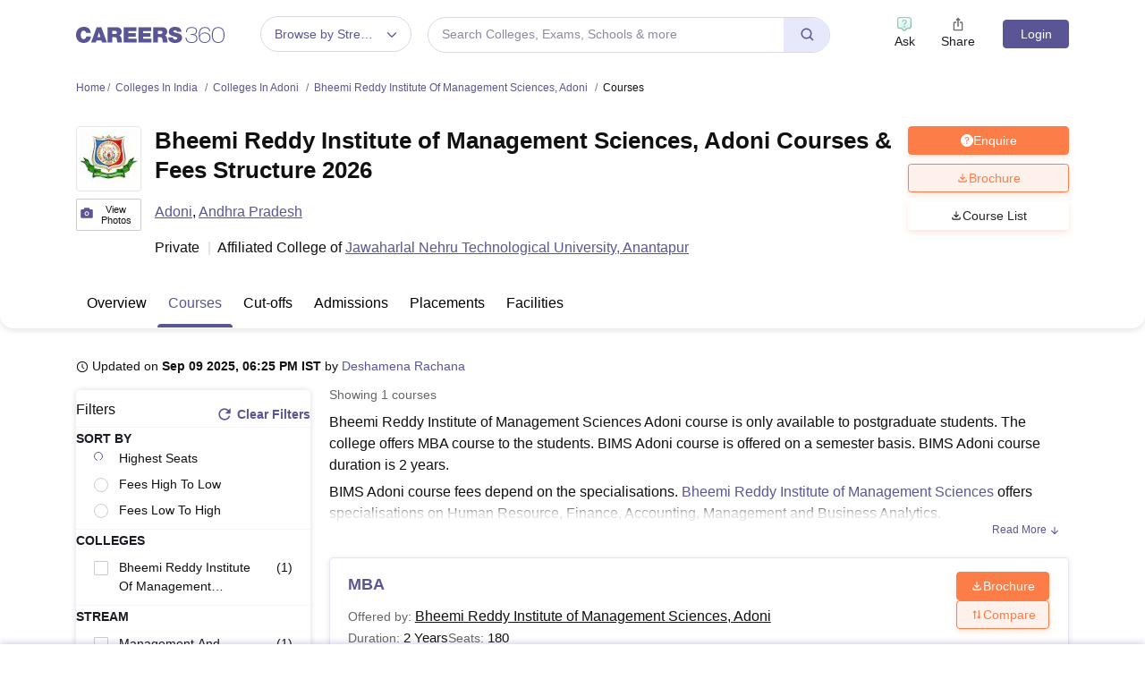

--- FILE ---
content_type: text/html; charset=UTF-8
request_url: https://geolocation-db.com/json/
body_size: 78
content:
{"country_code":"US","country_name":"United States","city":"Columbus","postal":"43215","latitude":39.9653,"longitude":-83.0235,"IPv4":"13.58.144.81","state":"Ohio"}

--- FILE ---
content_type: application/javascript
request_url: https://cnextassets.careers360.com/frontend/_react/vendors-node_modules_pnpm_react-icons_4_12_0_react_17_0_2_node_modules_react-icons_io5_index_js.6bba660d8ca812a38651.chunk.js
body_size: 343
content:
(self.__LOADABLE_LOADED_CHUNKS__=self.__LOADABLE_LOADED_CHUNKS__||[]).push([["vendors-node_modules_pnpm_react-icons_4_12_0_react_17_0_2_node_modules_react-icons_io5_index_js"],{92704:(t,e,o)=>{var _=o(65529).k5;t.exports.y1m=function(t){return _({tag:"svg",attr:{viewBox:"0 0 512 512"},child:[{tag:"path",attr:{fill:"none",strokeLinecap:"round",strokeLinejoin:"round",strokeWidth:"48",d:"M112 268l144 144 144-144M256 392V100"}}]})(t)},t.exports.fad=function(t){return _({tag:"svg",attr:{viewBox:"0 0 512 512"},child:[{tag:"path",attr:{fill:"none",strokeLinecap:"round",strokeLinejoin:"round",strokeWidth:"48",d:"M112 244l144-144 144 144M256 120v292"}}]})(t)}}}]);